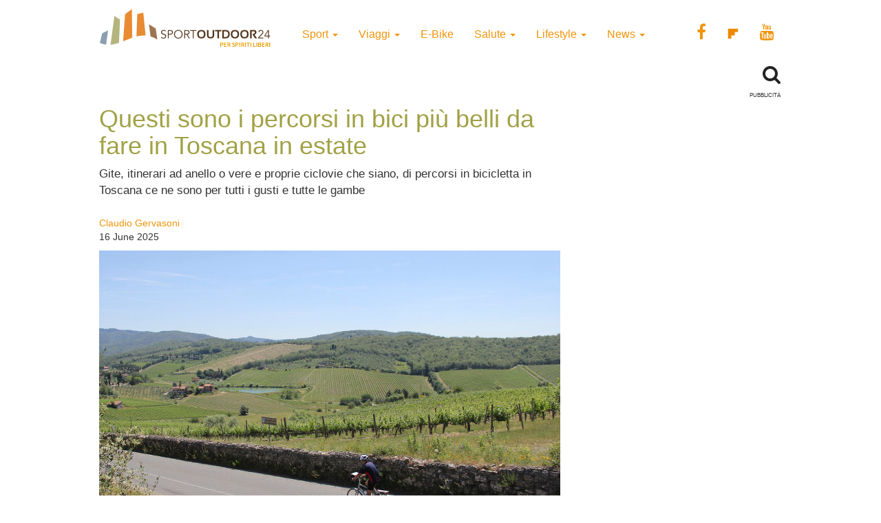

--- FILE ---
content_type: text/html; charset=UTF-8
request_url: https://www.sportoutdoor24.it/viaggi/cicloturismo/percorsi-in-bicicletta-in-toscana-i-piu-belli-in-estate/
body_size: 15445
content:
<!doctype html>
<html class="no-js" lang="en-US">
<head>
<meta charset="utf-8">
<meta http-equiv="x-ua-compatible" content="ie=edge">
<meta name="viewport" content="width=device-width, initial-scale=1">
<meta name='robots' content='index, follow, max-image-preview:large, max-snippet:-1, max-video-preview:-1' />
<script>window._gmp = window._gmp || {};window._gmp.pageType = 'default';</script><!-- Google Tag Manager -->
<script>(function(w,d,s,l,i){w[l]=w[l]||[];w[l].push({'gtm.start':
new Date().getTime(),event:'gtm.js'});var f=d.getElementsByTagName(s)[0],
j=d.createElement(s),dl=l!='dataLayer'?'&l='+l:'';j.async=true;j.src=
'https://www.googletagmanager.com/gtm.js?id='+i+dl;f.parentNode.insertBefore(j,f);
})(window,document,'script','dataLayer','GTM-T69XQHW');</script>
<!-- End Google Tag Manager -->
<!-- This site is optimized with the Yoast SEO plugin v18.4.1 - https://yoast.com/wordpress/plugins/seo/ -->
<title>Questi sono i percorsi in bici più belli da fare in Toscana in estate - SportOutdoor24</title>
<meta name="description" content="I percorsi in bicicletta in Toscana più belli da fare in estate: Chianti, Maremma, ciclabile della Costa degli Etruschi e della Valdarno e tutti gli altri" />
<link rel="canonical" href="https://www.sportoutdoor24.it/viaggi/cicloturismo/percorsi-in-bicicletta-in-toscana-i-piu-belli-in-estate/" />
<meta property="og:locale" content="en_US" />
<meta property="og:type" content="article" />
<meta property="og:title" content="Questi sono i percorsi in bici più belli da fare in Toscana in estate - SportOutdoor24" />
<meta property="og:description" content="I percorsi in bicicletta in Toscana più belli da fare in estate: Chianti, Maremma, ciclabile della Costa degli Etruschi e della Valdarno e tutti gli altri" />
<meta property="og:url" content="https://www.sportoutdoor24.it/viaggi/cicloturismo/percorsi-in-bicicletta-in-toscana-i-piu-belli-in-estate/" />
<meta property="og:site_name" content="SportOutdoor24" />
<meta property="article:publisher" content="https://www.facebook.com/sportoutdoor24" />
<meta property="article:author" content="https://www.facebook.com/claudiogervasoni/" />
<meta property="article:published_time" content="2025-06-16T07:00:27+00:00" />
<meta property="article:modified_time" content="2025-06-16T07:39:33+00:00" />
<meta property="og:image" content="https://www.sportoutdoor24.it/app/uploads/2020/06/Percorsi-in-bicicletta-in-Toscana-i-più-belli-da-fare-in-estate.jpg" />
<meta property="og:image:width" content="670" />
<meta property="og:image:height" content="470" />
<meta property="og:image:type" content="image/jpeg" />
<meta name="twitter:card" content="summary_large_image" />
<script type="application/ld+json" class="yoast-schema-graph">{"@context":"https://schema.org","@graph":[{"@type":"Organization","@id":"https://www.sportoutdoor24.it/#organization","name":"SportOutdoor24","url":"https://www.sportoutdoor24.it/","sameAs":["https://www.facebook.com/sportoutdoor24","https://www.instagram.com/sportoutdoor24","https://www.youtube.com/c/Sportoutdoor24It/"],"logo":{"@type":"ImageObject","@id":"https://www.sportoutdoor24.it/#logo","inLanguage":"en-US","url":"https://www.sportoutdoor24.it/app/uploads/2021/01/sportoutdoor24.png","contentUrl":"https://www.sportoutdoor24.it/app/uploads/2021/01/sportoutdoor24.png","width":192,"height":192,"caption":"SportOutdoor24"},"image":{"@id":"https://www.sportoutdoor24.it/#logo"}},{"@type":"WebSite","@id":"https://www.sportoutdoor24.it/#website","url":"https://www.sportoutdoor24.it/","name":"SportOutdoor24","description":"Per spiriti liberi","publisher":{"@id":"https://www.sportoutdoor24.it/#organization"},"potentialAction":[{"@type":"SearchAction","target":{"@type":"EntryPoint","urlTemplate":"https://www.sportoutdoor24.it/?s={search_term_string}"},"query-input":"required name=search_term_string"}],"inLanguage":"en-US"},{"@type":"ImageObject","@id":"https://www.sportoutdoor24.it/viaggi/cicloturismo/percorsi-in-bicicletta-in-toscana-i-piu-belli-in-estate/#primaryimage","inLanguage":"en-US","url":"https://www.sportoutdoor24.it/app/uploads/2020/06/Percorsi-in-bicicletta-in-Toscana-i-più-belli-da-fare-in-estate.jpg","contentUrl":"https://www.sportoutdoor24.it/app/uploads/2020/06/Percorsi-in-bicicletta-in-Toscana-i-più-belli-da-fare-in-estate.jpg","width":670,"height":470,"caption":"Percorsi in bicicletta in Toscana: i più belli da fare in estate"},{"@type":"WebPage","@id":"https://www.sportoutdoor24.it/viaggi/cicloturismo/percorsi-in-bicicletta-in-toscana-i-piu-belli-in-estate/#webpage","url":"https://www.sportoutdoor24.it/viaggi/cicloturismo/percorsi-in-bicicletta-in-toscana-i-piu-belli-in-estate/","name":"Questi sono i percorsi in bici più belli da fare in Toscana in estate - SportOutdoor24","isPartOf":{"@id":"https://www.sportoutdoor24.it/#website"},"primaryImageOfPage":{"@id":"https://www.sportoutdoor24.it/viaggi/cicloturismo/percorsi-in-bicicletta-in-toscana-i-piu-belli-in-estate/#primaryimage"},"datePublished":"2025-06-16T07:00:27+00:00","dateModified":"2025-06-16T07:39:33+00:00","description":"I percorsi in bicicletta in Toscana più belli da fare in estate: Chianti, Maremma, ciclabile della Costa degli Etruschi e della Valdarno e tutti gli altri","breadcrumb":{"@id":"https://www.sportoutdoor24.it/viaggi/cicloturismo/percorsi-in-bicicletta-in-toscana-i-piu-belli-in-estate/#breadcrumb"},"inLanguage":"en-US","potentialAction":[{"@type":"ReadAction","target":["https://www.sportoutdoor24.it/viaggi/cicloturismo/percorsi-in-bicicletta-in-toscana-i-piu-belli-in-estate/"]}]},{"@type":"BreadcrumbList","@id":"https://www.sportoutdoor24.it/viaggi/cicloturismo/percorsi-in-bicicletta-in-toscana-i-piu-belli-in-estate/#breadcrumb","itemListElement":[{"@type":"ListItem","position":1,"name":"Home","item":"https://www.sportoutdoor24.it/"},{"@type":"ListItem","position":2,"name":"Questi sono i percorsi in bici più belli da fare in Toscana in estate"}]},{"@type":"Article","@id":"https://www.sportoutdoor24.it/viaggi/cicloturismo/percorsi-in-bicicletta-in-toscana-i-piu-belli-in-estate/#article","isPartOf":{"@id":"https://www.sportoutdoor24.it/viaggi/cicloturismo/percorsi-in-bicicletta-in-toscana-i-piu-belli-in-estate/#webpage"},"author":{"@id":"https://www.sportoutdoor24.it/#/schema/person/b99e30b42314bf53ebae1ede47c3dcc1"},"headline":"Questi sono i percorsi in bici più belli da fare in Toscana in estate","datePublished":"2025-06-16T07:00:27+00:00","dateModified":"2025-06-16T07:39:33+00:00","mainEntityOfPage":{"@id":"https://www.sportoutdoor24.it/viaggi/cicloturismo/percorsi-in-bicicletta-in-toscana-i-piu-belli-in-estate/#webpage"},"wordCount":1489,"publisher":{"@id":"https://www.sportoutdoor24.it/#organization"},"image":{"@id":"https://www.sportoutdoor24.it/viaggi/cicloturismo/percorsi-in-bicicletta-in-toscana-i-piu-belli-in-estate/#primaryimage"},"thumbnailUrl":"https://www.sportoutdoor24.it/app/uploads/2020/06/Percorsi-in-bicicletta-in-Toscana-i-più-belli-da-fare-in-estate.jpg","keywords":["ciclismo","toscana"],"articleSection":["Cicloturismo"],"inLanguage":"en-US"},{"@type":"Person","@id":"https://www.sportoutdoor24.it/#/schema/person/b99e30b42314bf53ebae1ede47c3dcc1","name":"Claudio Gervasoni","image":{"@type":"ImageObject","@id":"https://www.sportoutdoor24.it/#personlogo","inLanguage":"en-US","url":"https://secure.gravatar.com/avatar/fab570b755998a5820d1502100cd0773?s=96&d=mm&r=g","contentUrl":"https://secure.gravatar.com/avatar/fab570b755998a5820d1502100cd0773?s=96&d=mm&r=g","caption":"Claudio Gervasoni"},"sameAs":["http://claudiogervasoni.wordpress.com/","https://www.facebook.com/claudiogervasoni/","https://www.instagram.com/claudio_gervasoni/","https://www.linkedin.com/in/claudio-gervasoni/"],"url":"https://www.sportoutdoor24.it/author/claudio-gervasoni/"}]}</script>
<!-- / Yoast SEO plugin. -->
<link rel="icon" href="https://www.sportoutdoor24.it/app/themes/sportoutdoor24_2021/assets/images/favicon.ico" >
<link rel="shortcut icon" href="https://www.sportoutdoor24.it/app/themes/sportoutdoor24_2021/assets/images/favicon.ico" >
<link rel="apple-touch-icon" href="https://www.sportoutdoor24.it/app/themes/sportoutdoor24_2021/assets/images/apple-icon-sportoutdoor24.png" >
<link rel="apple-touch-icon" sizes="57x57" href="https://www.sportoutdoor24.it/app/themes/sportoutdoor24_2021/assets/images/favicon/apple-icon-57x57.png">
<link rel="apple-touch-icon" sizes="60x60" href="https://www.sportoutdoor24.it/app/themes/sportoutdoor24_2021/assets/images/favicon/apple-icon-60x60.png">
<link rel="apple-touch-icon" sizes="72x72" href="https://www.sportoutdoor24.it/app/themes/sportoutdoor24_2021/assets/images/favicon/apple-icon-72x72.png">
<link rel="apple-touch-icon" sizes="76x76" href="https://www.sportoutdoor24.it/app/themes/sportoutdoor24_2021/assets/images/favicon/apple-icon-76x76.png">
<link rel="apple-touch-icon" sizes="114x114" href="https://www.sportoutdoor24.it/app/themes/sportoutdoor24_2021/assets/images/favicon/apple-icon-114x114.png">
<link rel="apple-touch-icon" sizes="120x120" href="https://www.sportoutdoor24.it/app/themes/sportoutdoor24_2021/assets/images/favicon/apple-icon-120x120.png">
<link rel="apple-touch-icon" sizes="144x144" href="https://www.sportoutdoor24.it/app/themes/sportoutdoor24_2021/assets/images/favicon/apple-icon-144x144.png">
<link rel="apple-touch-icon" sizes="152x152" href="https://www.sportoutdoor24.it/app/themes/sportoutdoor24_2021/assets/images/favicon/apple-icon-152x152.png">
<link rel="apple-touch-icon" sizes="180x180" href="https://www.sportoutdoor24.it/app/themes/sportoutdoor24_2021/assets/images/favicon/apple-icon-180x180.png">
<link rel="icon" type="image/png" sizes="192x192"  href="https://www.sportoutdoor24.it/app/themes/sportoutdoor24_2021/assets/images/favicon/android-icon-192x192.png">
<link rel="icon" type="image/png" sizes="32x32" href="https://www.sportoutdoor24.it/app/themes/sportoutdoor24_2021/assets/images/favicon/favicon-32x32.png">
<link rel="icon" type="image/png" sizes="96x96" href="https://www.sportoutdoor24.it/app/themes/sportoutdoor24_2021/assets/images/favicon/favicon-96x96.png">
<link rel="icon" type="image/png" sizes="16x16" href="https://www.sportoutdoor24.it/app/themes/sportoutdoor24_2021/assets/images/favicon/favicon-16x16.png">
<link rel="manifest" href="https://www.sportoutdoor24.it/app/themes/sportoutdoor24_2021/assets/images/favicon/manifest.json">
<meta name="msapplication-TileColor" content="#ffffff">
<meta name="msapplication-TileImage" content="/ms-icon-144x144.png">
<meta name="theme-color" content="#ffffff">
<!-- <link rel='stylesheet' id='wp-block-library-css'  href='https://www.sportoutdoor24.it/wp/wp-includes/css/dist/block-library/style.css?ver=5.7.2' type='text/css' media='all' /> -->
<!-- <link rel='stylesheet' id='custom-style-css'  href='https://www.sportoutdoor24.it/app/themes/sportoutdoor24_2021/assets/styles/custom.css?ver=5.7.2' type='text/css' media='all' /> -->
<!-- <link rel='stylesheet' id='sage_css-css'  href='https://www.sportoutdoor24.it/app/themes/sportoutdoor24_2021/dist/styles/main.css?ver=20200313' type='text/css' media='all' /> -->
<!-- <link rel='stylesheet' id='colorbox-css'  href='https://www.sportoutdoor24.it/app/plugins/slideshow-gallery/views/default/css/colorbox.css?ver=1.3.19' type='text/css' media='all' /> -->
<link rel="stylesheet" type="text/css" href="//www.sportoutdoor24.it/app/cache/wpfc-minified/jpb68wuc/hghz1.css" media="all"/>
<script type='text/javascript' src='https://www.sportoutdoor24.it/wp/wp-includes/js/jquery/jquery.js?ver=3.5.1' id='jquery-core-js'></script>
<script type='text/javascript' defer src='https://www.sportoutdoor24.it/wp/wp-includes/js/jquery/jquery-migrate.js?ver=3.3.2' id='jquery-migrate-js'></script>
<script type='text/javascript' defer src='https://www.sportoutdoor24.it/app/plugins/slideshow-gallery/views/default/js/gallery.js?ver=1.0' id='slideshow-gallery-js'></script>
<script type='text/javascript' defer src='https://www.sportoutdoor24.it/app/plugins/slideshow-gallery/views/default/js/colorbox.js?ver=1.6.3' id='colorbox-js'></script>
<script type='text/javascript' defer src='https://www.sportoutdoor24.it/app/plugins/slideshow-gallery/views/default/js/jquery-ui.js?ver=5.7.2' id='jquery-ui-effects-js'></script>
<link rel="https://api.w.org/" href="https://www.sportoutdoor24.it/wp-json/" /><link rel="alternate" type="application/json" href="https://www.sportoutdoor24.it/wp-json/wp/v2/posts/59120" /><link rel="EditURI" type="application/rsd+xml" title="RSD" href="https://www.sportoutdoor24.it/wp/xmlrpc.php?rsd" />
<link rel="wlwmanifest" type="application/wlwmanifest+xml" href="https://www.sportoutdoor24.it/wp/wp-includes/wlwmanifest.xml" /> 
<meta name="generator" content="WordPress 5.7.2" />
<link rel='shortlink' href='https://www.sportoutdoor24.it/?p=59120' />
<link rel="alternate" type="application/json+oembed" href="https://www.sportoutdoor24.it/wp-json/oembed/1.0/embed?url=https%3A%2F%2Fwww.sportoutdoor24.it%2Fviaggi%2Fcicloturismo%2Fpercorsi-in-bicicletta-in-toscana-i-piu-belli-in-estate%2F" />
<link rel="alternate" type="text/xml+oembed" href="https://www.sportoutdoor24.it/wp-json/oembed/1.0/embed?url=https%3A%2F%2Fwww.sportoutdoor24.it%2Fviaggi%2Fcicloturismo%2Fpercorsi-in-bicicletta-in-toscana-i-piu-belli-in-estate%2F&#038;format=xml" />
<link rel="author" href="https://plus.google.com/u/0/+claudiogervasoni"/>
<script type="text/javascript">
(function($) {
var $document = $(document);
$document.ready(function() {
if (typeof $.fn.colorbox !== 'undefined') {
$.extend($.colorbox.settings, {
current: "Image {current} of {total}",
previous: "Previous",
next: "Next",
close: "Close",
xhrError: "This content failed to load",
imgError: "This image failed to load"
});
}
});
})(jQuery);
</script><link rel="icon" href="https://www.sportoutdoor24.it/app/uploads/2021/03/favicon-32x32.png" sizes="32x32" />
<link rel="icon" href="https://www.sportoutdoor24.it/app/uploads/2021/03/favicon-192x192.png" sizes="192x192" />
<link rel="apple-touch-icon" href="https://www.sportoutdoor24.it/app/uploads/2021/03/favicon-180x180.png" />
<meta name="msapplication-TileImage" content="https://www.sportoutdoor24.it/app/uploads/2021/03/favicon-270x270.png" />
<script async type="text/javascript" src="//clickiocmp.com/t/consent_239383.js"></script>
<script>!function(){var M=document.createElement("div");M.className="azerion_privacy_privacy",M.style.position="fixed",M.style.padding="0",M.style.zIndex="9999",M.style.background="#f7f7f7",M.style.bottom="70px",M.style.left="0",M.style.boxSizing="border-box",M.style.fontFamily="Helvetica Neue,arial,sans-serif",M.style.fontWeight="400",M.style.fontSize="14px",M.style.lineHeight="14px",M.style["border-top-left-radius"]="3px",M.style["border-top-right-radius"]="3px",M.style["border-bottom-right-radius"]="3px",M.style["-webkit-border-top-left-radius"]="3px",M.style["-webkit-border-top-right-radius"]="3px",M.style["-webkit-border-bottom-right-radius"]="3px",M.style["-moz-border-radius-topleft"]="3px",M.style["-moz-border-radius-topright"]="3px",M.style["-moz-border-radius-bottomright"]="3px",M.style["writing-mode"]="tb-rl";var t=document.createElement("a");t.className="azerion_privacy_privacybutton",t.href="javascript:void(0)",t.onclick=function(){return void 0!==window.__lxG__consent__&&null!==window.__lxG__consent__.getState()&&window.__lxG__consent__.showConsent(),!1},t.style.padding="5px",t.style.display="block",t.style.textDecoration="none",t.style.color="#888",t.style.cursor="pointer",t.style.boxSizing="border-box",t.style.backgroundColor="transparent",M.appendChild(t);var w=document.createElement("img");w.className="azerion_privacy_privacyimg",w.src="[data-uri]",w.style.width="14px",w.style.height="14px",w.style.borderStyle="none",w.style.boxSizing="border-box",t.appendChild(w),t.innerHTML+="Privacy";var D=0;window.onscroll=function(){0==D&&(D++,document.body.appendChild(M))}}();</script>
<style>
.gmp-container-ads{
min-height: 280px;
display: flex;
flex-direction: column;
justify-content: center;
align-items: center;
}
@media only screen and (max-width:970px) {
#gmp-topmobile{
min-height: 280px;
display: flex;
flex-direction: column;
justify-content: center;
align-items: center;
}
#gmpSkinMobileSpacer{
height:0;
min-height:0!important;
}
header.header-site{
margin-top:100px;
}
}
@media only screen and (min-width:971px) {
#gmp-masthead {
min-height: 250px;
}
#gmp-topright,
#gmp-middleright{
min-height: 600px;
}
#gmp-insideposttop {
min-height: 280px;
display: flex;
flex-direction: column;
justify-content: center;
align-items: center;
}
}
</style>
<meta name="google-site-verification" content="3RiKFQYT4Acvq1OI-1zYxWp93EapmaiJlBs_7x6nmZ0" />
<script>
var COOKIES_ACCEPTED = false ;
</script>
</head>
<body class="post-template-default single single-post postid-59120 single-format-standard percorsi-in-bicicletta-in-toscana-i-piu-belli-in-estate">
<!-- Google Tag Manager (noscript) -->
<noscript><iframe src="https://www.googletagmanager.com/ns.html?id=GTM-T69XQHW"
height="0" width="0" style="display:none;visibility:hidden"></iframe></noscript>
<!-- End Google Tag Manager (noscript) -->	  
<header class="header-site" role="banner">  
<div class="container">
<div class="row">
<a class="brand" title="SportOutdoor24" href="https://www.sportoutdoor24.it/" data-wpel-link="internal">
<img src="https://www.sportoutdoor24.it/app/themes/sportoutdoor24_2021/assets/images/sportoutdoor24-logo.png" alt="Sportoutdoor24 logo" class="brand-img" />
</a>
<div class="navbar-header">
<span class="navbar-label">MENU</span>
<button type="button" class="navbar-toggle collapsed menu-toggle" data-toggle="collapse" data-target=".navbar-collapse"
on="tap:AMP.setState( { navMenuExpanded: ! navMenuExpanded } )"
[class]="'navbar-toggle collapsed menu-toggle' + ( navMenuExpanded ? ' toggled-on' : '' )"
aria-expanded="false"
[aria-expanded]="navMenuExpanded ? 'true' : 'false'"
>
<span class="sr-only">Toggle navigation</span>
<span class="icon-bar"></span>
<span class="icon-bar"></span>
<span class="icon-bar"></span>
</button>
</div>
<nav class="collapse navbar-collapse" role="navigation">
<div class="menu-menu-categorie-container"><ul id="menu-menu-categorie" class="nav navbar-nav"><li id="menu-item-1688" class="menu-item menu-item-type-taxonomy menu-item-object-category menu-item-has-children menu-item-1688 dropdown"><a title="Sport" href="https://www.sportoutdoor24.it/sport/" data-toggle="dropdown" class="dropdown-toggle" aria-haspopup="true" data-wpel-link="internal">Sport <span class="caret hidden-xs"></span></a>
<ul role="menu" class=" dropdown-menu">
<li id="menu-item-1692" class="menu-item menu-item-type-taxonomy menu-item-object-category menu-item-1692"><a title="Running" href="https://www.sportoutdoor24.it/sport/running/" data-wpel-link="internal">Running</a></li>
<li id="menu-item-1691" class="menu-item menu-item-type-taxonomy menu-item-object-category menu-item-has-children menu-item-1691 dropdown"><a title="Bici" href="https://www.sportoutdoor24.it/sport/bici/" data-wpel-link="internal">Bici</a>
<ul role="menu" class=" dropdown-menu">
<li id="menu-item-61497" class="menu-item menu-item-type-taxonomy menu-item-object-category menu-item-61497"><a title="MTB" href="https://www.sportoutdoor24.it/sport/bici/mtb/" data-wpel-link="internal">MTB</a></li>
<li id="menu-item-61498" class="menu-item menu-item-type-taxonomy menu-item-object-category menu-item-61498"><a title="Strada" href="https://www.sportoutdoor24.it/sport/bici/strada/" data-wpel-link="internal">Strada</a></li>
</ul>
</li>
<li id="menu-item-1695" class="menu-item menu-item-type-taxonomy menu-item-object-category menu-item-1695"><a title="Trekking" href="https://www.sportoutdoor24.it/sport/trekking/" data-wpel-link="internal">Trekking</a></li>
<li id="menu-item-1690" class="menu-item menu-item-type-taxonomy menu-item-object-category menu-item-1690"><a title="Fitness" href="https://www.sportoutdoor24.it/sport/fitness/" data-wpel-link="internal">Fitness</a></li>
<li id="menu-item-1693" class="menu-item menu-item-type-taxonomy menu-item-object-category menu-item-1693"><a title="Sport Invernali" href="https://www.sportoutdoor24.it/sport/sport-invernali/" data-wpel-link="internal">Sport Invernali</a></li>
<li id="menu-item-1694" class="menu-item menu-item-type-taxonomy menu-item-object-category menu-item-1694"><a title="Sport acquatici" href="https://www.sportoutdoor24.it/sport/sport-acquatici/" data-wpel-link="internal">Sport acquatici</a></li>
<li id="menu-item-1689" class="menu-item menu-item-type-taxonomy menu-item-object-category menu-item-1689"><a title="Arrampicata" href="https://www.sportoutdoor24.it/sport/arrampicata/" data-wpel-link="internal">Arrampicata</a></li>
<li id="menu-item-61499" class="menu-item menu-item-type-taxonomy menu-item-object-category menu-item-61499"><a title="Nuoto" href="https://www.sportoutdoor24.it/sport/nuoto/" data-wpel-link="internal">Nuoto</a></li>
</ul>
</li>
<li id="menu-item-1706" class="menu-item menu-item-type-taxonomy menu-item-object-category current-post-ancestor menu-item-has-children menu-item-1706 dropdown"><a title="Viaggi" href="https://www.sportoutdoor24.it/viaggi/" data-toggle="dropdown" class="dropdown-toggle" aria-haspopup="true" data-wpel-link="internal">Viaggi <span class="caret hidden-xs"></span></a>
<ul role="menu" class=" dropdown-menu">
<li id="menu-item-1713" class="menu-item menu-item-type-taxonomy menu-item-object-category menu-item-1713"><a title="Montagna" href="https://www.sportoutdoor24.it/viaggi/montagna/" data-wpel-link="internal">Montagna</a></li>
<li id="menu-item-1712" class="menu-item menu-item-type-taxonomy menu-item-object-category current-post-ancestor current-menu-parent current-post-parent menu-item-1712"><a title="Cicloturismo" href="https://www.sportoutdoor24.it/viaggi/cicloturismo/" data-wpel-link="internal">Cicloturismo</a></li>
<li id="menu-item-1711" class="menu-item menu-item-type-taxonomy menu-item-object-category menu-item-1711"><a title="Cammini" href="https://www.sportoutdoor24.it/viaggi/cammini/" data-wpel-link="internal">Cammini</a></li>
<li id="menu-item-1709" class="menu-item menu-item-type-taxonomy menu-item-object-category menu-item-1709"><a title="Italia" href="https://www.sportoutdoor24.it/viaggi/italia/" data-wpel-link="internal">Italia</a></li>
<li id="menu-item-1708" class="menu-item menu-item-type-taxonomy menu-item-object-category menu-item-1708"><a title="Avventura" href="https://www.sportoutdoor24.it/viaggi/avventura/" data-wpel-link="internal">Avventura</a></li>
<li id="menu-item-1710" class="menu-item menu-item-type-taxonomy menu-item-object-category menu-item-1710"><a title="Bambini" href="https://www.sportoutdoor24.it/viaggi/bambini/" data-wpel-link="internal">Bambini</a></li>
<li id="menu-item-61501" class="menu-item menu-item-type-taxonomy menu-item-object-category menu-item-61501"><a title="Dove Sciare" href="https://www.sportoutdoor24.it/viaggi/dove-sciare/" data-wpel-link="internal">Dove Sciare</a></li>
</ul>
</li>
<li id="menu-item-1718" class="menu-item menu-item-type-taxonomy menu-item-object-category menu-item-1718"><a title="E-Bike" href="https://www.sportoutdoor24.it/lifestyle/e-bike/" data-wpel-link="internal">E-Bike</a></li>
<li id="menu-item-1696" class="menu-item menu-item-type-taxonomy menu-item-object-category menu-item-has-children menu-item-1696 dropdown"><a title="Salute" href="https://www.sportoutdoor24.it/salute/" data-toggle="dropdown" class="dropdown-toggle" aria-haspopup="true" data-wpel-link="internal">Salute <span class="caret hidden-xs"></span></a>
<ul role="menu" class=" dropdown-menu">
<li id="menu-item-1699" class="menu-item menu-item-type-taxonomy menu-item-object-category menu-item-1699"><a title="Alimentazione" href="https://www.sportoutdoor24.it/salute/alimentazione/" data-wpel-link="internal">Alimentazione</a></li>
<li id="menu-item-61496" class="menu-item menu-item-type-taxonomy menu-item-object-category menu-item-61496"><a title="Cure e rimedi" href="https://www.sportoutdoor24.it/salute/cure-rimedi/" data-wpel-link="internal">Cure e rimedi</a></li>
<li id="menu-item-1700" class="menu-item menu-item-type-taxonomy menu-item-object-category menu-item-1700"><a title="Psicologia" href="https://www.sportoutdoor24.it/salute/psicologia/" data-wpel-link="internal">Psicologia</a></li>
</ul>
</li>
<li id="menu-item-1714" class="menu-item menu-item-type-taxonomy menu-item-object-category menu-item-has-children menu-item-1714 dropdown"><a title="Lifestyle" href="https://www.sportoutdoor24.it/lifestyle/" data-toggle="dropdown" class="dropdown-toggle" aria-haspopup="true" data-wpel-link="internal">Lifestyle <span class="caret hidden-xs"></span></a>
<ul role="menu" class=" dropdown-menu">
<li id="menu-item-1716" class="menu-item menu-item-type-taxonomy menu-item-object-category menu-item-1716"><a title="Auto" href="https://www.sportoutdoor24.it/lifestyle/auto/" data-wpel-link="internal">Auto</a></li>
<li id="menu-item-1720" class="menu-item menu-item-type-taxonomy menu-item-object-category menu-item-1720"><a title="Cultura" href="https://www.sportoutdoor24.it/lifestyle/cultura/" data-wpel-link="internal">Cultura</a></li>
<li id="menu-item-1719" class="menu-item menu-item-type-taxonomy menu-item-object-category menu-item-1719"><a title="Tecnologia" href="https://www.sportoutdoor24.it/lifestyle/tecnologia/" data-wpel-link="internal">Tecnologia</a></li>
<li id="menu-item-61495" class="menu-item menu-item-type-taxonomy menu-item-object-category menu-item-61495"><a title="Ambiente" href="https://www.sportoutdoor24.it/lifestyle/ambiente/" data-wpel-link="internal">Ambiente</a></li>
</ul>
</li>
<li id="menu-item-1701" class="menu-item menu-item-type-taxonomy menu-item-object-category menu-item-has-children menu-item-1701 dropdown"><a title="News" href="https://www.sportoutdoor24.it/news/" data-toggle="dropdown" class="dropdown-toggle" aria-haspopup="true" data-wpel-link="internal">News <span class="caret hidden-xs"></span></a>
<ul role="menu" class=" dropdown-menu">
<li id="menu-item-1703" class="menu-item menu-item-type-taxonomy menu-item-object-category menu-item-1703"><a title="Eventi" href="https://www.sportoutdoor24.it/news/eventi/" data-wpel-link="internal">Eventi</a></li>
</ul>
</li>
</ul></div>       
<div class="social_general">
<a href="https://www.facebook.com/sportoutdoor24" target="_blank" data-wpel-link="external" rel="external noopener noreferrer"><i class="fa fa-facebook"></i></a>
<a href="https://flipboard.com/@Sportoutdoor24" target="_blank" data-wpel-link="external" rel="external noopener noreferrer"><img src="/app/themes/sportoutdoor24/assets/images/flipboard-brands.svg" style="display:inline-block; width:24px;vertical-align:middle;filter:invert(100%);background-color:#1177ff;" alt="sfoglia SportOutdoor24 su Flipboard"></a>
<a href="https://www.youtube.com/channel/UCsHX8lkdFLdQz9Mit6J-e5w" target="_blank" data-wpel-link="external" rel="external noopener noreferrer"><i class="fa fa-youtube"></i></a>
</div>
</nav>
</div>
<div class="row">
<div class="col-xs-8"> 
</div>
<div class="col-xs-4">
<div class="WrapSearch"><i class="fa fa-search"></i>                <div id="searchwrapper"  role="search">
<form method="get" id="searchform" action="https://www.sportoutdoor24.it/">
<div class="form-group">
<input type="text" class="searchbox form-control" name="s" value="" id="s" placeholder="Cerca..." />
</div>
</form>
</div>
</div>	    </div>
</div>
<div class="row">
<div class="box_inevidenza">
</div>
</div>
</div>
</header>
<div class="wrap container" role="document">
<div class="content row">
<main id="main" class="main" role="main">
<div class="row ColContent-row">
<div class="col-md-8 ColContentMain">
<div class='code-block code-block-3' style='margin: 8px 0; clear: both;'>
<div id="gmpSkinMobileSpacer"></div></div>
<article class="post-59120 post type-post status-publish format-standard has-post-thumbnail hentry category-cicloturismo tag-ciclismo tag-toscana">
<h1>Questi sono i percorsi in bici più belli da fare in Toscana in estate</h1>
<div class="row"><div class="col-xs-12 fs-2"><p>Gite, itinerari ad anello o vere e proprie ciclovie che siano, di percorsi in bicicletta in Toscana ce ne sono per tutti i gusti e tutte le gambe</p></div></div>       
<div class="row">
<div class="col-xs-12 col-sm-6"><p class="byline author vcard">
<a href="https://www.sportoutdoor24.it/author/claudio-gervasoni/" rel="author" class="fn" data-wpel-link="internal">
Claudio Gervasoni	</a><br>
<time class="updated" datetime="2025-06-16T09:00:27+02:00"> 16 June 2025</time>
</p>
</div>
<div class="col-xs-12 col-sm-6 text-center">
<div class="addthis_inline_share_toolbox"></div><amp-addthis width="320" height="92" layout="responsive" data-pub-id="ra-6131f0c3fab12709" data-widget-id="ll7m" data-widget-type="floating"></amp-addthis></div>
</div>
<header class="header-single-post">
<img width="670" height="470" src="https://www.sportoutdoor24.it/app/uploads/2020/06/Percorsi-in-bicicletta-in-Toscana-i-più-belli-da-fare-in-estate-670x470.jpg" class="img-responsive wp-post-image" alt="Percorsi in bicicletta in Toscana: i più belli da fare in estate" loading="lazy" srcset="https://www.sportoutdoor24.it/app/uploads/2020/06/Percorsi-in-bicicletta-in-Toscana-i-più-belli-da-fare-in-estate.jpg 670w, https://www.sportoutdoor24.it/app/uploads/2020/06/Percorsi-in-bicicletta-in-Toscana-i-più-belli-da-fare-in-estate-331x232.jpg 331w, https://www.sportoutdoor24.it/app/uploads/2020/06/Percorsi-in-bicicletta-in-Toscana-i-più-belli-da-fare-in-estate-300x210.jpg 300w" sizes="(max-width: 670px) 100vw, 670px" /></header>
<div class="entry-content">
<div class='code-block code-block-1' style='margin: 8px auto; text-align: center; display: block; clear: both;'>
<div id='gmp-intext_vip' class='gmp'></div></div>
<p><strong>Ci sono tantissimi percorsi in bicicletta in Toscana</strong>, da semplici gite di un giorno a propri tour a tappe all&#8217;insegna del cicloturismo e della scoperta di una regione che al ciclismo e alla bicicletta ha dato moltissimo.<br />
Il <strong>Chianti</strong> in bici, o ancora la Maremma, la Val d&#8217;Orcia, la Valdarno seguendo il fiume Arno almeno nel suo tratto dalla provincia di Firenze alla foce a Marina di Pisa, e ancora il <strong>Mugello</strong> e le <strong>Foreste</strong> <strong>Casentinesi</strong>, e senza dimenticare la Garfagnana o la Costa degli Etruschi.</p><div class='code-block code-block-4' style='margin: 8px auto; text-align: center; display: block; clear: both;'>
<div id='gmp-topmobile' class='gmp'></div></div>
<div class='code-block code-block-2' style='margin: 8px auto; text-align: center; display: block; clear: both;'>
<div id='gmp-insideposttop' class='gmp'></div></div>
<h2>Percorsi in bicicletta in Toscana: i più belli da fare in estate</h2>
<p>La <strong>Toscana in bicicletta</strong> può essere adatta a tutti, basta saper scegliere bene gli itinerari e le località in base alle proprie capacità, desideri e tipo di bici: dalle ciclabili della costa, adatte al relax e a <strong>un giro con i bambini</strong> alle mitiche salite appenniniche per veri <em>grimpeur</em> sulle strade di leggende del ciclismo come Bartali, Cipollini e Bettini, e perché no fino alle colline amatissime dai cicloturisti, gli <strong>itinerari in bici in Toscana</strong> possono accontentare davvero ogni palato.<img loading="lazy" class="aligncenter size-full wp-image-73928" src="https://www.sportoutdoor24.it/app/uploads/2021/07/toscana-in-bici-un-itinerario-40-km-chianti-classico.jpg" alt="toscana-in-bici-un-itinerario-40-km-chianti-classico" width="670" height="470" srcset="https://www.sportoutdoor24.it/app/uploads/2021/07/toscana-in-bici-un-itinerario-40-km-chianti-classico.jpg 670w, https://www.sportoutdoor24.it/app/uploads/2021/07/toscana-in-bici-un-itinerario-40-km-chianti-classico-331x232.jpg 331w, https://www.sportoutdoor24.it/app/uploads/2021/07/toscana-in-bici-un-itinerario-40-km-chianti-classico-300x210.jpg 300w" sizes="(max-width: 670px) 100vw, 670px" />L&#8217;estate in Toscana è calda, almeno nei mesi centrali di luglio e agosto, e per organizzare una vera e propria <strong>vacanza in bicicletta in Toscana</strong> forse è meglio pensare a giugno e settembre, mesi nei quali le temperature sono ancora miti, le giornate belle e con luce per molte ore, e in molte località turistiche diminuisce anche il traffico dei vacanzieri. Ma nulla vieta che anche durante una classica vacanza estiva non si possano fare dei bei giri in bici come questi 7:<br />
<strong>1. La Via Francigena Toscana in bicicletta</strong><br />
<strong>2. In bici sulla Costa degli Etruschi</strong><br />
<strong>3. Il Chianti a pedali</strong><br />
<strong>4. Il Tour in bici dei 4 vini DOCG</strong><br />
<strong>5. L&#8217;altra Toscana in bici nell’Appenino Tosco-Romagnolo e nelle foreste Casentinesi</strong><br />
<strong>6. In bici nel Padule di Fucecchio</strong><br />
<strong>7. La Maremma in bici</strong></p>
<h3>1. La Via Francigena in Toscana in bicicletta</h3>
<p>La Via Francigena è uno straordinario cammino religioso e spirituale che attraversa anche la Toscana, nella sua direzione verso Roma, e soprattutto <a href="https://www.sportoutdoor24.it/viaggi/cammini/via-francigena-ora-anche-in-bicicletta/" target="_blank" rel="noopener noreferrer" data-wpel-link="internal">da qualche anno si può fare anche in bicicletta</a>. Ovviamente fare tutta la Via Francigena Toscana in bicicletta è un&#8217;esperienza da cicloturisti almeno non alle prime armi se non esperti, considerando che ufficialmente si tratta di <a href="https://www.regione.toscana.it/via-francigena/le-tappe" target="_blank" rel="noopener noreferrer external" data-wpel-link="external">17 tappe dal Passo della Cisa ad Acquapendente</a> per un totale di 480 km.<br />
Bisogna però considerare che le tappe sono state predisposte in funzione di chi la percorre a piedi, e mediamente sono lunghe dai 20 ai 35 km, e che c&#8217;è una anche una <strong>suddivisione alternativa per i cicloturisti</strong>, che <a href="https://www.viefrancigene.org/en/resource/statictrack/category/bici/" target="_blank" rel="noopener noreferrer external" data-wpel-link="external">si trova sul sito ufficiale delle Vie Francigene</a> con tanto di tracce GPS da scaricare.</p>
<p>Nulla vieta &#8211; a meno di limitazioni specifiche &#8211; di prendere una MTB e farsi una pedalata su qualche tratto della Via Francigena tradizionale, che è prevalentemente su sentieri sterrati, ma per una vera esperienza cicloturistica è bene seguire il <strong>percorso ciclistico, che è per lo più su strade secondarie e strade bianche</strong>, dove può essere utile una MTB o una gravel. Il consiglio importante è valutare anche l&#8217;altimetria, oltre ai chilometri di percorrenza, per non trovarsi a dover affrontare salite troppo impegnative per il proprio livello di preparazione.</p>
<p>&nbsp;</p>
<h4>&gt; I<strong>scriviti</strong> alla nostra <strong>newsletter</strong> compilando il <strong>form</strong> qui sotto!<br />
Spoiler: ne mandiamo poche, ma buone!</h4>
<p>&nbsp;</p>
<h3>2. La ciclabile della Costa degli Etruschi</h3>
<p>Non esiste una <strong>vera e propria pista ciclabile della Costa degli Etruschi</strong>, benché questo tratto di <strong>litorale tra Livorno e Piombino</strong> sia, tra i percorsi in bicicletta in Toscana, amatissimo dai cicloturisti per la sua natura selvaggia, i colori affascinanti, le spiagge e i borghi dell&#8217;entroterra con la loro lunga storia. In realtà <a href="https://www.sportoutdoor24.it/viaggi/cicloturismo/la-ciclovia-tirrenica-tra-liguria-toscana-e-lazio/" target="_blank" rel="noopener noreferrer" data-wpel-link="internal">qui dovrebbe passare la Ciclovia Tirrenica</a>, la grande arteria ciclabile tra Ventimiglia e Roma, e in effetti ci sono già alcuni tatti di ciclabile, altri in progetto, e anche alcune criticità viabilistiche, a essere onesti.</p>
<p>Il modo più semplice di pedalare nella Costa degli Etruschi è seguire la costa, evitando l&#8217;Aurelia e preferendo strade secondarie, sentieri a bordo di pineta e gli attraversamenti dei paesi della costa, prendendo il tutto con molta calma.<br />
Ma oltre a ciò si possono fare interessanti deviazioni o gite, come quella verso la <a href="https://www.visittuscany.com/it/attrazioni/la-macchia-della-magona-a-bibbona/" target="_blank" rel="noopener noreferrer external" data-wpel-link="external">Macchia della Magona a Bibbona</a>, un&#8217;oasi naturalistica con 50 km di percorsi sterrati, il famoso <strong>viale dei cipressi a Bolgheri</strong>, la <strong>pineta di Castagneto Carducci</strong>, o i siti archeologici di Baratti e Populonia.</p>
<h3>3. In bicicletta nel Chianti</h3>
<p>Il tour in bicicletta nel Chianti è ormai un <strong>grande classico del cicloturismo</strong> e dei percorsi in bicicletta in Toscana, perché Chianti è una parola conosciuta in tutto il mondo per i suoi pregiati vini DOC e perché non c&#8217;è niente di più bello che pedalare, con una bici normale o anche con una e-bike, tra le morbide colline punteggiate di borghi.</p>
<p>A Gaiole in Chianti c&#8217;è l&#8217;epicentro dell&#8217;<strong>Eroica</strong>, che è sì una manifestazione cicloturistica storica ma <a href="https://www.sportoutdoor24.it/sport/bici/leroica-il-percorso-permanente-della-cicloturistica-piu-ambita/" target="_blank" rel="noopener noreferrer" data-wpel-link="internal">è anche un percorso permanente su strade bianche</a>, ideali per una MTB o una gravel, ricco di fascino, di paesaggi e di colori: ci sono <strong>4 percorsi permanenti e ben segnalati</strong> (da 205, 135, 75 e 46 km) con partenza da Radda in Chianti e passaggio a Castellina in Chianti, Volpaia, Brolio, Castelnuovo Berardenga, Pieve a Salti e Montalcino (e volendo, da Montalcino, partono <a href="https://www.sportoutdoor24.it/viaggi/cicloturismo/val-dorcia-in-bici-e-bike-e-trekking-il-ritorno-al-benessere-nella-natura/" target="_blank" rel="noopener noreferrer" data-wpel-link="internal">i percorsi della Val d&#8217;Orcia</a>, che in parte seguono il tracciato della Francigena).</p>
<p>Oppure c&#8217;è anche la <strong>Strada del Vino e dell’Olio Chianti Classico</strong>, che permette eccezionali soste eno-gastronomiche e ha come estremità i comuni di Greve in Chianti, Radda in Chianti e il borgo di Fonterutoli.</p>
<h3>4. Percorsi in bicicletta in Toscana; il tour dei 4 vini DOCG</h3>
<p>Sempre a <strong>tema tour eno-gastronomici</strong>, c&#8217;è quello dei 4 vini DOCG &#8211; Vernaccia, Chianti, Nobile e Brunello &#8211; che è ormai entrato a far parte dei più amati percorsi in bici in Toscana. Da San Gimignano, patria della <strong>Vernaccia</strong>, alle colline del <strong>Chianti</strong>, e poi nella Val di Chiana attraverso le Crete Senesi per raggiungere Montalcino, patria del <strong>Nobile</strong>, e infine la Val d&#8217;Orcia in direzione di Montalcino per chiudere con il <strong>Brunello</strong>.</p>
<h3>5. L&#8217;altra Toscana: l’Appenino Tosco-Romagnolo e le foreste Casentinesi</h3>
<p>È Toscana, perché formalmente e amministrativamente siamo sempre in Toscana, ma <strong>è un mondo a parte</strong>, perché è dall&#8217;altra parte dell&#8217;Appennino e gli influssi della Romagna sono forti sotto ogni punto di vista.<br />
Ora, le foreste Casentinesi sono una <a href="https://www.sportoutdoor24.it/viaggi/italia/il-video-del-lupo-e-della-volpe-nelle-foreste-casentinesi/" target="_blank" rel="noopener noreferrer" data-wpel-link="internal">meraviglia della natura selvaggia del nostro Paese</a>, e oltre che un paradiso degli escursionisti lo sono anche per gli appassionati di mountain bike e off-road. Ma per chi ama le strade panoramiche, le salite, la fatica della bici e le distese di boschi il <strong>Mugello</strong> offre pane per i loro denti: Mugello in Bike (<a href="https://www.sportoutdoor24.it/sport/bici/il-mugello-in-bicicletta-mugelloinbike/" target="_blank" rel="noopener noreferrer" data-wpel-link="internal">di cui abbiamo parlato qui</a>) ha alcuni <a href="http://www.mugelloinbike.it/elenco_percorsi/" target="_blank" rel="noopener noreferrer external" data-wpel-link="external">percorsi tematici interessanti e divertenti</a> per chi ha gambe allenate, che vanno da Barberino del Mugello a <strong>Marradi</strong> e da San Benedetto dell&#8217;Alpe a Firenzuola.<img loading="lazy" class="aligncenter size-full wp-image-27325" src="https://www.sportoutdoor24.it/app/uploads/2015/04/Ridracoli-Foreste-Casentinesi-FlickrCC-Luca-Argalia.jpg" alt="Ridracoli Foreste Casentinesi FlickrCC Luca Argalia" width="670" height="470" srcset="https://www.sportoutdoor24.it/app/uploads/2015/04/Ridracoli-Foreste-Casentinesi-FlickrCC-Luca-Argalia.jpg 670w, https://www.sportoutdoor24.it/app/uploads/2015/04/Ridracoli-Foreste-Casentinesi-FlickrCC-Luca-Argalia-300x210.jpg 300w, https://www.sportoutdoor24.it/app/uploads/2015/04/Ridracoli-Foreste-Casentinesi-FlickrCC-Luca-Argalia-331x232.jpg 331w" sizes="(max-width: 670px) 100vw, 670px" /></p>
<p>Di sicuro è <strong>un&#8217;altra Toscana rispetto a quella più nota,</strong> ma per gli amanti della bicicletta è sicuramente da scoprire (così come per gli amanti delle escursioni, che potrebbero sorprendersi lungo l&#8217;<a href="https://www.sportoutdoor24.it/sport/trekking/trekking-in-appennino-lalta-via-dei-parchi/" target="_blank" rel="noopener noreferrer" data-wpel-link="internal">Alta Via dei Parchi</a> o il <a href="https://www.sportoutdoor24.it/viaggi/cammini/cammino-di-dante-trekking-tra-firenze-e-ravenna/" target="_blank" rel="noopener noreferrer" data-wpel-link="internal">Cammino di Dante</a>).</p>
<h3>6. In bici nel Padule di Fucecchio; un itinerario per tutti</h3>
<p>C&#8217;è un <strong>luogo di straordinario valore naturalistico</strong> nel cuore della Toscana, tra le province di Firenze e Pistoia, ed è il Padule di Fucecchio, la più grande palude interna italiana, santuario del <em>birdwatch</em>, e soprattutto costellata di sentieri e percorsi da fare in bici adatti a tutti.<br />
Si tratta sostanzialmente di un grande triangolo dentro la Valdinievole, ci sono <strong>numerosi itinerari tematici</strong> che si possono scoprire al centro documentazione di Larciano, ma le zone naturalisticamente e paesaggisticamente più interessanti anche per una gita con i bambini sono quelle dei comuni di Larciano, Ponte Buggianese e Fucecchio.</p>
<h3>7. Itinerari in bici in Maremma</h3>
<p>E poi c&#8217;è la Maremma, con tutti i suoi bellissimi itinerari in bici. Il classico è quello della costa maremmana, che altro non è che ciò che diventerà la Ciclovia Tirrenica: la versione classica e più popolare è quella che <strong>parte da Follinica e arriva a Capalbio</strong> (o viceversa), seguendo il più possibile la litoranea, quindi con puntate verso Punta Ala e lambendo Orbetello (che come vedremo merita un tour a sé stante). In alternativa si può scegliere la versione &#8220;interna&#8221;, che taglia verso Grosseto e poi scende dritta per i colli maremmani.</p>
<p>L&#8217;una o l&#8217;altra sono entrambe <strong>panoramiche, selvagge, belle e affascinanti</strong>. Orbetello, <strong>l&#8217;Argentario e le oasi naturali del lago di Burano e Duna Feniglia</strong> meritano poi una gita ad hoc.<br />
Il giro completo sono una 70ina di km, volendo si può arrivare in treno a Capalbio scalo, oppure ovviamente trasportare le bici in auto (<a href="https://www.sportoutdoor24.it/sport/bici/come-trasportare-la-bicicletta-in-macchina/" target="_blank" rel="noopener noreferrer" data-wpel-link="internal">qui la nostra guida</a>) per un weekend magari a inizio o fine estate: ci sono ottime piste ciclabili, belle strade bianche e sterrate e, nei periodi non di punta del turismo, strade secondarie poco trafficate.<br />
Si può attraversare l&#8217;<strong>oasi del WWF del Lago di Burano</strong>, valicare il promontorio di Ansedonia, inoltrarsi nella sterrata della riserva naturale del Tombolo di Feniglia, fare il giro del Promontorio dell&#8217;Argentario e infine tornare tramite la ciclabile a Orbetello.<br />
<em>(Credits photo: <a href="https://www.flickr.com/photos/austinlehman/31974189260" target="_blank" rel="noopener noreferrer external" data-wpel-link="external">FlickrCC Austin Adventures</a>)</em></p>
<div class='code-block code-block-5' style='margin: 8px 0; clear: both;'>
<div id='gmp-native' class='gmp'></div></div>
<!-- CONTENT END 1 -->
<div class="reserved"><p>©RIPRODUZIONE RISERVATA</p></div>
<div class="text-left"><small>Pubblicità</small></div>
<div class="BoxAdv">
</div>
<div class="related-post-list">
<h3 class="text-uppercase mb-3">Potrebbe interessarti anche...</h3><div class="row justify-content-center related-post">
<div class="col-xs-6 col-sm-4 mb-1 p-1 d-flex align-items-stretch">
<div>
<div><a href="https://www.sportoutdoor24.it/viaggi/cicloturismo/le-piste-ciclabili-di-milano-il-canale-villoresi/" data-wpel-link="internal"><img width="300" height="210" src="https://www.sportoutdoor24.it/app/uploads/2014/06/01-Canale-Villoresi-Ediciclo-300x210.jpg" class="card-img-top lazy wp-post-image" alt="" loading="lazy" srcset="https://www.sportoutdoor24.it/app/uploads/2014/06/01-Canale-Villoresi-Ediciclo-300x210.jpg 300w, https://www.sportoutdoor24.it/app/uploads/2014/06/01-Canale-Villoresi-Ediciclo-331x232.jpg 331w, https://www.sportoutdoor24.it/app/uploads/2014/06/01-Canale-Villoresi-Ediciclo.jpg 670w" sizes="(max-width: 300px) 100vw, 300px" /></a></div>
<div><a href="https://www.sportoutdoor24.it/viaggi/cicloturismo/le-piste-ciclabili-di-milano-il-canale-villoresi/" style="font-size:16px; line-height:1.1; font-weight:500; display:inline-block" data-wpel-link="internal">C’è una ciclabile vicino a Milano che sembra fatta per dimenticare la città: il Canale Villoresi</a>
<br><small>8 October 2025</small></div>
</div>
</div>
<div class="col-xs-6 col-sm-4 mb-1 p-1 d-flex align-items-stretch">
<div>
<div><a href="https://www.sportoutdoor24.it/viaggi/cicloturismo/3-itinerari-consigliati-per-girare-la-scozia-in-bicicletta/" data-wpel-link="internal"><img width="300" height="210" src="https://www.sportoutdoor24.it/app/uploads/2018/02/scozia_ebridi_1-300x210.jpg" class="card-img-top lazy wp-post-image" alt="itinerari in Scozia in bici" loading="lazy" srcset="https://www.sportoutdoor24.it/app/uploads/2018/02/scozia_ebridi_1-300x210.jpg 300w, https://www.sportoutdoor24.it/app/uploads/2018/02/scozia_ebridi_1.jpg 670w, https://www.sportoutdoor24.it/app/uploads/2018/02/scozia_ebridi_1-331x232.jpg 331w" sizes="(max-width: 300px) 100vw, 300px" /></a></div>
<div><a href="https://www.sportoutdoor24.it/viaggi/cicloturismo/3-itinerari-consigliati-per-girare-la-scozia-in-bicicletta/" style="font-size:16px; line-height:1.1; font-weight:500; display:inline-block" data-wpel-link="internal">Tra isole, laghi e abbazie: il foliage scozzese visto dalla sella della bici</a>
<br><small>20 October 2025</small></div>
</div>
</div>
<div class="col-xs-6 col-sm-4 mb-1 p-1 d-flex align-items-stretch">
<div>
<div><a href="https://www.sportoutdoor24.it/viaggi/cicloturismo/piste-ciclabili-a-milano-come-arrivare-a-lecco-passando-per-il-naviglio-di-paderno/" data-wpel-link="internal"><img width="300" height="210" src="https://www.sportoutdoor24.it/app/uploads/2021/06/piste-ciclabili-a-milano-come-arrivare-a-lecco-passando-per-il-naviglio-di-paderno-300x210.png" class="card-img-top lazy wp-post-image" alt="naviglio di paderno" loading="lazy" srcset="https://www.sportoutdoor24.it/app/uploads/2021/06/piste-ciclabili-a-milano-come-arrivare-a-lecco-passando-per-il-naviglio-di-paderno-300x210.png 300w, https://www.sportoutdoor24.it/app/uploads/2021/06/piste-ciclabili-a-milano-come-arrivare-a-lecco-passando-per-il-naviglio-di-paderno.png 670w, https://www.sportoutdoor24.it/app/uploads/2021/06/piste-ciclabili-a-milano-come-arrivare-a-lecco-passando-per-il-naviglio-di-paderno-331x232.png 331w" sizes="(max-width: 300px) 100vw, 300px" /></a></div>
<div><a href="https://www.sportoutdoor24.it/viaggi/cicloturismo/piste-ciclabili-a-milano-come-arrivare-a-lecco-passando-per-il-naviglio-di-paderno/" style="font-size:16px; line-height:1.1; font-weight:500; display:inline-block" data-wpel-link="internal">Un itinerario da fare almeno una volta: da Milano a Lecco in bici lungo l’Adda</a>
<br><small>13 October 2025</small></div>
</div>
</div>
<div class="col-xs-6 col-sm-4 mb-1 p-1 d-flex align-items-stretch">
<div>
<div><a href="https://www.sportoutdoor24.it/viaggi/cicloturismo/il-tuo-prossimo-viaggio-in-bici-sara-nellamazzonia-deuropa/" data-wpel-link="internal"><img width="300" height="200" src="https://www.sportoutdoor24.it/app/uploads/2024/11/Mur-Drau-Zusammenfluss-DJI_0863-c-Marko-Lorenzo-Blaslov-300x200.jpg" class="card-img-top lazy wp-post-image" alt="Il tuo prossimo viaggio in bici sarà nell&#039;Amazzonia d&#039;Europa" loading="lazy" srcset="https://www.sportoutdoor24.it/app/uploads/2024/11/Mur-Drau-Zusammenfluss-DJI_0863-c-Marko-Lorenzo-Blaslov-300x200.jpg 300w, https://www.sportoutdoor24.it/app/uploads/2024/11/Mur-Drau-Zusammenfluss-DJI_0863-c-Marko-Lorenzo-Blaslov-1024x682.jpg 1024w, https://www.sportoutdoor24.it/app/uploads/2024/11/Mur-Drau-Zusammenfluss-DJI_0863-c-Marko-Lorenzo-Blaslov-768x511.jpg 768w, https://www.sportoutdoor24.it/app/uploads/2024/11/Mur-Drau-Zusammenfluss-DJI_0863-c-Marko-Lorenzo-Blaslov.jpg 1200w" sizes="(max-width: 300px) 100vw, 300px" /></a></div>
<div><a href="https://www.sportoutdoor24.it/viaggi/cicloturismo/il-tuo-prossimo-viaggio-in-bici-sara-nellamazzonia-deuropa/" style="font-size:16px; line-height:1.1; font-weight:500; display:inline-block" data-wpel-link="internal">Amazzonia d’Europa: cosa vedere lungo il percorso in bici</a>
<br><small>19 November 2025</small></div>
</div>
</div>
</div>    
</div>
</div>
<footer>
<div class="tag_list">
<div class="tag_list-content"><a href="https://www.sportoutdoor24.it/tag/ciclismo/" rel="tag" data-wpel-link="internal">ciclismo</a><a href="https://www.sportoutdoor24.it/tag/toscana/" rel="tag" data-wpel-link="internal">toscana</a></div></div>
</footer>
</article>
</div>
<div class="col-md-4 sidebar ColContentSidebar">
<aside class="grid-box" role="complementary">
<div class="wrapper-grid-box-item position-sticky">
<div class="tag-adv">Pubblicità</div>
<div class="BoxAdv">
<div id='gmp-topright' class='gmp'></div>    </div>
<div class="BoxAdv">
</div>
</div>
</aside>
</div>
</div>
<div class="row">
<div class="col-sm-12 text-center">
</div>
</div>
</main><!-- /.main -->
</div><!-- /.content -->
</div><!-- /.wrap -->
<script type="text/javascript" src="//s7.addthis.com/js/300/addthis_widget.js#pubid=ra-6131f0c3fab12709"></script><script async custom-element="amp-addthis" src="https://cdn.ampproject.org/v0/amp-addthis-0.1.js"></script><footer class="content-info text-center" role="contentinfo">
<div class="">
<a class="brand" title="SportOutdoor24" href="https://www.sportoutdoor24.it/" data-wpel-link="internal">
<img src="https://www.sportoutdoor24.it/app/themes/sportoutdoor24_2021/assets/images/sportoutdoor24-logo.png" alt="sportoutdoor24 logo" class="brand-img" />
</a>
<div class="menu-footer-menu-container"><ul id="menu-footer-menu" class="menu"><li id="menu-item-31539" class="menu-item menu-item-type-post_type menu-item-object-page menu-item-31539"><a href="https://www.sportoutdoor24.it/chi-siamo/" data-wpel-link="internal">Chi Siamo</a></li>
<li id="menu-item-31538" class="menu-item menu-item-type-post_type menu-item-object-page menu-item-31538"><a href="https://www.sportoutdoor24.it/contatti/" data-wpel-link="internal">Contatti</a></li>
</ul></div>		<a href="javascript:Didomi.preferences.show()" data-wpel-link="internal">Impostazione cookie</a>
<div class="InfoFooter">
<div class="InfoFooterInner">
<section class="widget mc4wp_form_widget-2 widget_mc4wp_form_widget"><h3>Iscriviti alla nostra newsletter</h3><script>(function() {
window.mc4wp = window.mc4wp || {
listeners: [],
forms: {
on: function(evt, cb) {
window.mc4wp.listeners.push(
{
event   : evt,
callback: cb
}
);
}
}
}
})();
</script><!-- Mailchimp for WordPress v4.10.8 - https://wordpress.org/plugins/mailchimp-for-wp/ --><form id="mc4wp-form-1" class="mc4wp-form mc4wp-form-56923" method="post" data-id="56923" data-name="Iscriviti alla nostra newsletter" ><div class="mc4wp-form-fields"><label>Indirizzo mail: <br>
<input type="email" name="EMAIL" placeholder="Scrivi qui" required />
</label>
<p><p>
<label>
<input name="AGREE_TO_TERMS" type="checkbox" value="1" required=""> <a href="https://www.sportoutdoor24.it/privacy/" target="_blank" data-wpel-link="internal">Accetto l'informativa privacy relativa al trattamento dei dati</a>
</label>
</p>
<input type="submit" value="Iscriviti" />
</p></div><label style="display: none !important;">Leave this field empty if you're human: <input type="text" name="_mc4wp_honeypot" value="" tabindex="-1" autocomplete="off" /></label><input type="hidden" name="_mc4wp_timestamp" value="1769456021" /><input type="hidden" name="_mc4wp_form_id" value="56923" /><input type="hidden" name="_mc4wp_form_element_id" value="mc4wp-form-1" /><div class="mc4wp-response"></div></form><!-- / Mailchimp for WordPress Plugin --></section><section class="widget text-2 widget_text">			<div class="textwidget"><ul class="InfoFooterContent">       
<li>Un progetto di <a style="color:white;" href="https://appuntoweb.com/" data-wpel-link="external" rel="external noopener noreferrer"><strong>Appunto s.a.s.</strong></a> - P.IVA 06053740962  - REA MB-1854968 Sede legale: Via Caduti per la Patria 47, 20855 Lesmo (MB)<br><br> Copyright © Sportoutdoor24.it<br><br><a href="/privacy/" class="LinkContentFooter" data-wpel-link="internal">Privacy Policy</a>&nbsp;&nbsp;&nbsp;|&nbsp;&nbsp;&nbsp;<a class="LinkContentFooter" href="/cookie/" data-wpel-link="internal"> Cookie Policy</a>&nbsp;&nbsp;&nbsp;|&nbsp;&nbsp;&nbsp;<a href="javascript:Didomi.preferences.show()" data-wpel-link="internal">Impostazione cookie</a>&nbsp;&nbsp;&nbsp;|&nbsp;&nbsp;&nbsp;<a class="LinkContentFooter" href="/legal/" data-wpel-link="internal"> Note legali</a> </li>
<ul></div>
</section>			  	
</div>
</div>
</div>
</footer>
<script>(function() {function maybePrefixUrlField () {
const value = this.value.trim()
if (value !== '' && value.indexOf('http') !== 0) {
this.value = 'http://' + value
}
}
const urlFields = document.querySelectorAll('.mc4wp-form input[type="url"]')
for (let j = 0; j < urlFields.length; j++) {
urlFields[j].addEventListener('blur', maybePrefixUrlField)
}
})();</script><script type='text/javascript' defer src='https://www.sportoutdoor24.it/app/themes/sportoutdoor24_2021/dist/scripts/modernizr.js' id='modernizr-js'></script>
<script type='text/javascript' defer src='https://www.sportoutdoor24.it/app/themes/sportoutdoor24_2021/dist/scripts/main.js' id='sage_js-js'></script>
<script type='text/javascript' defer src='https://www.sportoutdoor24.it/wp/wp-includes/js/wp-embed.js?ver=5.7.2' id='wp-embed-js'></script>
<script type='text/javascript' defer defer src='https://www.sportoutdoor24.it/app/plugins/mailchimp-for-wp/assets/js/forms.js?ver=4.10.8' id='mc4wp-forms-api-js'></script>
<script src='https://s.adplay.it/sportoutdoor24/adplay.js' async type='text/javascript'></script>
</body>
</html><!-- WP Fastest Cache file was created in 0.191 seconds, on 26 January 2026 @ 20:33 --><!-- need to refresh to see cached version -->